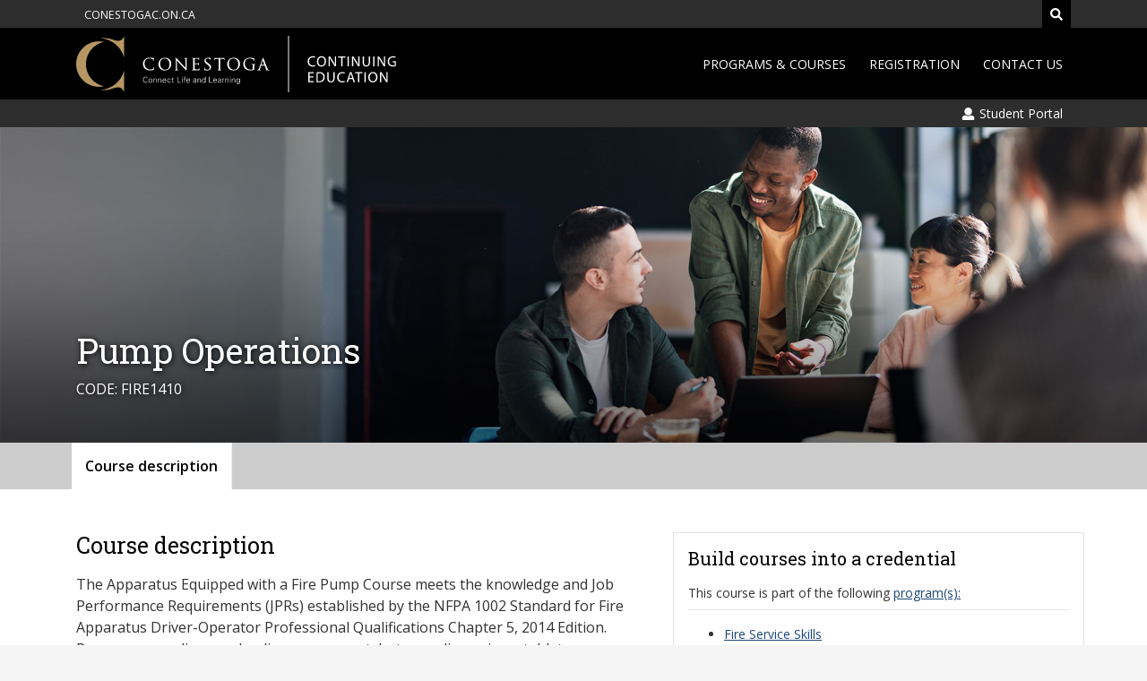

--- FILE ---
content_type: text/html; charset=utf-8
request_url: https://continuing-education.conestogac.on.ca/courses/FIRE1410
body_size: 8069
content:
<!DOCTYPE html>
<html lang="en">
<head>
    <meta charset="utf-8" />
    <meta name="viewport" content="width=device-width, initial-scale=1, shrink-to-fit=no" />

    
    
        <link rel="stylesheet" href="/lib/bootstrap/css/bootstrap.min.css" />
        <link rel="stylesheet" href="/lib/jquery.mmenu/jquery.mmenu.all.css" />
        <link rel="stylesheet" href="/css/site.min.css?v=WkE7lJYRk5o0RR8U_t9RjjHPlpP2qZrURbO5oR7A5Rw" />
    

    <link rel="apple-touch-icon" sizes="180x180" href="/apple-touch-icon.png">
    <link rel="icon" type="image/png" sizes="32x32" href="/favicon-32x32.png">
    <link rel="icon" type="image/png" sizes="16x16" href="/favicon-16x16.png">
    <link rel="manifest" href="/manifest.json">
    <link rel="mask-icon" href="/safari-pinned-tab.svg">
    <meta name="theme-color" content="#ffffff">

    <script defer src="https://use.fontawesome.com/releases/v5.0.6/js/all.js"></script>

    <!-- Begin Google Tag Manager added from Richard H and Nisha J on 3/9/2023 -->
    <script>
        (function (w, d, s, l, i) {
            w[l] = w[l] || []; w[l].push({'gtm.start': new Date().getTime(), event: 'gtm.js'}); 
            var f = d.getElementsByTagName(s)[0],
                j = d.createElement(s), dl = l != 'dataLayer' ? '&l=' + l : ''; j.async = true; j.src = 'https://www.googletagmanager.com/gtm.js?id=' + i + dl; 
                f.parentNode.insertBefore(j, f);

        })(window, document, 'script', 'dataLayer', 'GTM-KKDJLNF');
    </script>
    <!-- End Google Tag Manager -->
    <!--added siteimprove from Andreas 5/21/2019 TF -->
    <script type="text/javascript">
        /*<![CDATA[*/
        (function () {
            var sz = document.createElement('script'); sz.type = 'text/javascript'; sz.async = true;
            sz.src = '//siteimproveanalytics.com/js/siteanalyze_21966.js';
            var s = document.getElementsByTagName('script')[0]; s.parentNode.insertBefore(sz, s);
        })();
        /*]]>*/
    </script>
    
    <!--addition for cludo April 2025 -->
    <link href="https://customer.cludo.com/css/templates/v2.1/essentials/cludo-search.min.css" type="text/css" rel="stylesheet">

    <title>Pump Operations | Continuing Education | Conestoga College</title>

    
    <style>
        .popover {
             width: 480px;
            /*border-color: #1c5b92;*/
        }
        .popover-body {
        }
        .arrow {
            margin-top:0px !important;
            transform:none !important;
        }
    </style>

    <style>
        .search_autocomplete {
            position: absolute;
            z-index: 2;
            width: 96.5%;
        }

            .search_autocomplete > li {
                padding-left: 10px;
            }

        @media (min-width: 640px) {
            .search-collapse.collapse:not(.show) {
                display: none;
            }
        }

        @media only screen and (min-width: 320px) and (max-width: 480px) {
            .search_autocomplete {
                width: 87.5%;
            }
        }

        @media only screen and (min-width: 481px) and (max-width: 639px) {
            .search_autocomplete {
                width: 93%;
            }
        }

        @media only screen and (min-width: 640px) and (max-width: 1020px) {
            .search_autocomplete {
                width: 92%;
            }
        }

        .search-results a {
            text-decoration: none;
        }

        .search-results a:hover {
            text-decoration: underline;
        }
    
    </style>
</head>
<body class="bg-light">
    <!-- Google Tag Manager (noscript) added from Richard H and Nisha J on 3/9/2023 -->
<noscript>
    <iframe src="https://www.googletagmanager.com/ns.html?id=GTM-KKDJLNF" height="0" width="0" style="display:none;visibility:hidden"></iframe>
</noscript>
<!-- End Google Tag Manager (noscript) -->
    <div class="page">
        <div class="bg-dark">
            <div  role="complementary" class="container">
                <div class="row">
                    <div class="col-12">
                        <div class="search-collapse searchcollapse my-1 collapse" id="cludo-search-form">
                            <div class="input-group">
                                <label class="sr-only d-none" for="text-search">Search</label>
                                <input class="form-control border border-left-0 rounded-0 search" id="text-search" type="search" aria-label="search">
                                <div class="full-search-btn">
                                    <span class="input-group-append">
                                        <button class="btn btn-outline-secondary btn-primary border-left-0 border btn-search text-white" type="button" aria-label="search button">
                                            <i class="fa fa-search" aria-label="search icon"></i>
                                            <noscript>
                                                Search Button
                                            </noscript>
                                        </button>
                                    </span>
                                </div>
                            </div>
                        </div>
                    </div>
                </div>

                <div class="row justify-content-start">
                    <div class="d-block col-auto">
                        <a class="btn btn-dark btn-sm text-uppercase small" href="https://www.conestogac.on.ca">
                            <small>conestogac.on.ca</small>
                        </a>
                    </div>
                    <div class="col-auto ml-auto">
                        <a href="#" data-toggle="collapse" data-target="#cludo-search-form" aria-label="Search" class="btn btn-sm btn-black btn-search text-uppercase">
                            <i class="fas fa-search text-white" title="search site"></i>
                            <noscript>
                                <span class="small">Search</span>
                            </noscript>
                        </a>
                    </div>
                </div>
            </div>
        </div>
        <div class="bg-black">
            <div role="navigation" class="container py-2">
                <div class="row align-items-center justify-content-between">
                    <a class="d-block col-auto" href="/">
                        <img class="d-inline-block d-sm-none" src="/images/conestoga-logo.svg" alt="Conestoga College logo" height="64" />
                        <img class="d-none d-sm-inline-block" src="/images/ce-logo.svg" alt="Conestoga College Continuing Education logo" height="64" />
                    </a>
                    <div class="d-none d-lg-block col-auto">
                        <div class="row no-gutters">
                            <div class="col-auto pl-2">
                                <div class="dropdown">
                                    <a class="btn btn-sm btn-black text-uppercase" id="dropdownProgramsAndCoursesButton" href="/program-courses">
                                    Programs &amp; Courses
                                </a>
                                <div class="dropdown-menu dropdown-menu-right" aria-labelledby="dropdownProgramsAndCoursesButton">
                                        <a class="dropdown-item text-uppercase small" href="/programs">
                                            Programs
                                        </a>
                                        <div class="dropdown-divider"></div>
                                        <a class="dropdown-item text-uppercase small" href="/micro-credentials">
                                            Micro-Credentials
                                        </a>
                                        <div class="dropdown-divider"></div>
                                        <a class="dropdown-item text-uppercase small" href="/courses">
                                            Courses
                                        </a>
                                        <div class="dropdown-divider"></div>
                                        <a class="dropdown-item text-uppercase small" href="/professional-designations">
                                            Professional Designations
                                        </a>
                                        <div class="dropdown-divider"></div>
                                    </div>
                                </div>                                
                            </div>
                            <div class="col-auto pl-2">
                                <div class="dropdown">
                                    <a class="btn btn-sm btn-black text-uppercase" id="dropdownRegistrationButton" href="/Registration">
                                        Registration
                                    </a>
                                    <div class="dropdown-menu dropdown-menu-right" aria-labelledby="dropdownRegistrationButton">
                                        <a class="dropdown-item text-uppercase small" href="/apply-program">
                                            Apply to a Program
                                        </a>
                                        <div class="dropdown-divider"></div>
                                        <a class="dropdown-item text-uppercase small" href="/course-registration">
                                            Register for a Course
                                        </a>
                                        <div class="dropdown-divider"></div>
                                        <a class="dropdown-item text-uppercase small" href="/fees-refunds-withdrawals">
                                            Fees, Refunds, Withdrawals
                                        </a>
                                        <div class="dropdown-divider"></div>
                                    </div>
                                </div>
                            </div>
                            <div class="col-auto pl-2">
                                <a class="btn btn-sm btn-black text-uppercase" href="/contact-us">
                                    Contact Us
                                </a>
                            </div>
                        </div>
                    </div>
                    <div class="d-block d-lg-none col-auto">
                        <div class="header">
                            <a class="btn btn-outline-light" href="#offCanvasMenu"><span class="sr-only">Menu</span><i class="fas fa-bars"></i></a>
                            <nav id="offCanvasMenu">
                                <ul>
                                    <li>
                                        <a class="text-uppercase small" href="/program-courses">
                                            Programs &amp; Courses
                                        </a>
                                        <ul>
                                            <li><a class="text-uppercase small" href="/programs">Programs</a></li>
                                            <li><a class="text-uppercase small" href="/micro-credentials">Micro-Credentials</a></li>
                                            <li><a class="text-uppercase small" href="/courses">Courses</a></li>
                                            <li><a class="text-uppercase small" href="/professional-designations">Professional Designations</a></li>
                                        </ul>
                                    </li>
                                    <li><a class="text-uppercase small" href="/Registration">Registration</a>
                                        <ul>
                                            <li>
                                                <a class="text-uppercase small" href="/apply-program">
                                                    Apply to a Program
                                                </a>
                                            </li>
                                            <li>
                                                <a class="text-uppercase small" href="/course-registration">
                                                    Register for a Course
                                                </a>
                                            </li>
                                            <li>
                                                <a class="text-uppercase small" href="/fees-refunds-withdrawals">
                                                   Fees, Refunds, Withdrawals
                                                </a>
                                            </li>
                                        </ul>
                                    </li>
                                    <li>
                                        <a class="text-uppercase small" href="/contact-us">
                                            Contact Us
                                        </a>
                                    </li>
                                </ul>
                            </nav>
                        </div>
                    </div>
                </div>
            </div>
        </div>
        <div class="bg-dark">
            <div role="complementary" class="container">
                <div class="row justify-content-end">
                    <div class="d-block col-auto">
                        <a class="btn btn-dark btn-sm" href="https://studentportal.conestogac.on.ca/StudentPortal/Default.aspx">
                            <span><i class="fas fa-fw fa-user"></i> Student Portal</span>
                        </a>
                    </div>
                </div>
            </div>
        </div>

        

<div class="hero-banner" role="banner">
    <div class="overlay pb-3 pb-lg-5">
        <div class="container">
            <div class="row mb-2">
                <div class="col">
                    <h1 class="text-white text-shadow mb-0">Pump Operations</h1>
                </div>
            </div>
            <div class="row">
                <div class="col">
                    <span class="text-white text-shadow text-uppercase">
                        Code: FIRE1410
                    </span>
                </div>
            </div>
        </div>
    </div>
</div>

<div class="bg-secondary">
    <div class="container">
        <div class="row align-items-center">
            <div class="col-lg">
                <div class="menu-btn">
                    <a href="#"><I class="fas fa-bars"></I> Menu </a>
                </div>
                <div class="custom-navbar" role="navigation" aria-label="Sub navigation">
                    <div id="custom-nav">
                        <ul class="menu">
                            <li class="menu-item active" style="border-right:1px solid #efefef">
                                <a href="/courses/FIRE1410">Course description</a>
                            </li>
                        </ul>
                    </div>
                </div>
            </div>
        </div>
    </div>
</div>

<div class="bg-white py-4 py-md-5">
    <div class="container">
        <div class="row mb-lg-3">
            <div class="col-md-7">
                <div class="mr-xl-3">
                    <h2 class="h3 mb-3">Course description</h2>
                    <p>The Apparatus Equipped with a Fire Pump Course meets the knowledge and Job Performance Requirements (JPRs) established by the NFPA 1002 Standard for Fire Apparatus Driver-Operator Professional Qualifications Chapter 5, 2014 Edition. Pre-course readings and online assessment, lectures, discussions, tabletop simulations, case studies and skills practice to achieve learning objectives are all utilized throughout course delivery. Registrants in this course must complete pre-course work online through self-directed studies using the eConestoga platform ahead of the in-person delivery portion of the course. In-person training will be delivered at the Waterloo Region Emergency Services Training and Research Centre (WRESTRC).  Note: Students must be present for all in-person training in order to complete the required skills sign offs.  Upon successful completion of this course, each student will understand and be able to demonstrate the operation of a fire department pumper from both a static and pressurized source of water. To be eligible to write the provincial examinations of the Office of the Fire Marshal (OFM), the student must successfully complete all skills in the OFM's Fire Service Instructor 1 Skill Sheet Booklet.  Provincial testing through the AS&E Unit with the Office of the Fire Marshal and Emergency Management will be conducted at the conclusion of the course. Students who successfully complete the testing will receive certification.  Note: students are only eligible to write the provincial exam and complete the practical testing for the OFM if they are actively employed with a fire department. All students will complete the Conestoga final exam and practical testing. Those who are all not eligible to complete the OFM testing at the time they take the course will still have their signed skill-sheets on record to allow them to write/test at a later date if/when they become eligible.  Prerequisite: Valid DZ Licence Proof of a valid DZ Licence must be presented to the instructor at the start of class. Students who fail to provide the proper documentation will not be eligible to attend the course.</p>
                    <h2 class="h3 my-3">Course details</h2>
                    <div class="row mb-3">
                        <div class="col-md-6">
                            <div class="row">
                                <div class="col">
                                    <strong>Hours:</strong>
                                    40
                                </div>
                            </div>
                            <div class="row">
                                <div class="col">
                                    <strong>Credits:</strong>
                                    3
                                </div>
                            </div>
                        </div>
                        <div class="col-md-6">
                            <div class="row">
                                <div class="col">
                                    <strong>Prerequisites:</strong>
                                        <span>None</span>
                                </div>
                            </div>
                            <div class="row">
                                <div class="col">
                                    <strong>Corequisites:</strong>
                                        <span>None</span>
                                </div>
                            </div>
                        </div>
                    </div>
                </div>
            </div>
            <div class="col-md-5">
                <div class="ml-xl-3">
                    <div class="row">
                            <div class="col-12 p-3 mb-2 border">
                                
<h3 class="h4">Build courses into a credential</h3>

<p class="mt-3 mb-2 small"> This course is part of the following 
   <a href="https://continuing-education.conestogac.on.ca/programs">program(s)&#58;</a><br></p>                                    <hr class="mt-2 mb-3">
                                    <ul class="mb-0 small">
                                            <li>
                                                <a href="/programs/fire-service-skills">Fire Service Skills</a>
                                            </li>
                                    </ul>
                            </div>
                            <div class="col-12 p-3 mb-2 border">
                                <!--credit transfer information-->
                                
<h2 class="h4">Credit transfer</h2>
<p class="small">Have you taken this course or an equivalent course? Contact the 
   <a href="https&#58;//www.conestogac.on.ca/credit-transfer/">Credit Transfer Office</a>.</p>
                            </div>
                    </div>
                </div>
            </div>
        </div>
    </div>
</div>

<div class="bg-white pb-5">
    <div class="container">
        <div class="row mb-lg-3">
            <div class="col-12">

<div class="alert alert-secondary p-3" role="alert">
This course is not currently open for registration. There may be an equivalent course listed above.
</div>            </div>
        </div>
    </div>
</div>
<div class="bg-white pb-5">
    <div class="container">
        <div class="row">
            <div class="col-5">
                <!--reg dates-->
                

<h3 class="h4">Registration dates</h3><p class="d-block pb-2 small font-italic">Not all courses are offered each term.</p>
<span class="d-block">Spring 2026 registration opens March 2, 2026.</span>


            </div>
            <div class="col-7">
                <!--delivery options-->
                
<h3>Delivery options</h3><p> 
   <strong>In person&#58;</strong> classes held in person on a campus/site in a classroom/lab/shop/studio for the course duration</p><p> 
   <strong>Online - Asynchronous&#58;</strong> ​100% online delivery, no scheduled day or time course&#160;requirements with the instructor, assigned due dates</p><p> 
   <strong>Online - Synchronous&#58;</strong> 100% online delivery,&#160;scheduled day and time course requirements with the instructor, assigned due dates<br></p><p> 
   <strong>Hybrid&#58;</strong> any combination of in person, timetabled, on campus, online, and hyflex delivery<br></p>
            </div>
        </div>
    </div>
</div>



        <footer class="bg-dark pt-3 pt-lg-5">
            <div class="container">
                <div class="row mb-3 mb-lg-5">
                    <div class="col-md my-3">
                        
<p class="h4 text-light pb-2">Conestoga administration</p><p class="text-light small"> Kitchener - Doon<br> 299 Doon Valley Drive<br> Kitchener, Ontario N2G 4M4, Canada<br><br> Phone&#58; 519-748-5220 </p><p>
   <a class="text-light" href="https&#58;//www.facebook.com/ConestogaStudyPartTime" target="_blank"> 
      <span class="sr-only">Conestoga Study Part-time on Facebook</span><i class="fab fa-facebook-f fa-2x" data-fa-mask="fas fa-circle" data-fa-transform="shrink-4 down-1.6 right-1.25"></i></a>  
    </p><br>

                    </div>
                    <div class="col-auto border-left d-none d-lg-block"></div>
                    <div class="col-md my-3 pl-lg-4">
                        
<p class="h4 text-light pb-2">Explore Conestoga</p><ul class="text-light list-unstyled"><li> 
      <a class="text-light small" href="https&#58;//www.conestogac.on.ca/fulltime">Full-time programs</a></li><li> 
      <a class="text-light small" href="https&#58;//www.conestogac.on.ca/about/campuses-and-locations">Campus maps</a></li><li> 
      <a class="text-light small" href="https&#58;//www.connectwithconestoga.ca/events/campusVisitRequest.do">Book a tour</a></li><li> 
      <a class="text-light small" href="https&#58;//www.conestogac.on.ca/student-financial-services">Student Financial Services</a></li><li> 
      <a class="text-light small" href="https&#58;//www.conestogac.on.ca/about/corporate-information/policies">Policies and procedures</a></li><li> 
      <a class="text-light small" href="https&#58;//www.conestogac.on.ca/employment/">Careers at Conestoga</a></li></ul>

                    </div>
                    <div class="col-md my-3">
                        
<p class="h4 text-light pb-2">Conestoga services</p><ul class="text-light list-unstyled"><li>
      <a class="text-light small" href="https&#58;//library.conestogac.on.ca/">Library</a></li><li>
      <a class="text-light small" href="https&#58;//conestogacampusstore.ca/">Campus Store</a></li><li>
      <a class="text-light small" href="https&#58;//www.conestogac.on.ca/parking-and-transportation">Parking &amp; transportation</a></li><li>
      <a class="text-light small" href="https&#58;//studentsuccess.conestogac.on.ca/accessible-learning">Accessible Learning</a></li><li>
      <a class="text-light small" href="https&#58;//www.conestogac.on.ca/career-centre">Conestoga Career Centre</a></li><li>
      <a class="text-light small" href="https&#58;//www.conestogac.on.ca/college-service-notices">College service notices</a></li></ul>

                    </div>
                </div>
            </div>
            <div class="bg-secondary p-1">
                <div class="container">
                    <div class="row mt-3 mb-3">
                        <div class="col-lg-12 text-center small">
                            
© Conestoga College. All rights reserved | 
<a href="https&#58;//www.conestogac.on.ca/privacy-and-freedom-of-information">Privacy</a> | 
<a href="https&#58;//www.conestogac.on.ca/website-terms-of-use">Website terms of use</a>

                        </div>
                    </div>
                </div>
            </div>
        </footer>
    </div>

    
    
        <script src="/lib/jquery/jquery.min.js"></script>
        <script src="/lib/popper.js/umd/popper.min.js"></script>
        <script src="/lib/bootstrap/js/bootstrap.min.js"></script>
        <script src="/lib/jquery.mmenu/jquery.mmenu.all.js"></script>
    

    <script>
        $(document).ready(function( $ ) {
            $("#offCanvasMenu").mmenu({
                "extensions": [
                    "pagedim-black",
                    "position-right",
                    "theme-dark"
                ],
                "scrollBugFix": false,
                "counters": true
            });
        
            $('.searchcollapse').on('shown.bs.collapse', function () {
                $("#text-search").focus();
            });
            var xy = document.getElementsByClassName(".full-search-btn");
            $(xy).click(function (event) {
                event.stopPropagation();
                $('.searchcollapse').collapse('toggle');
                $("#text-search").focus();
            });

            $(document).click(function (e) {
                var searchbar = $(".searchcollapse");
                var txtboxsearch = $("#text-search");
                var btnsearch = $(".full-search-btn");
                if (!searchbar.is(e.target) && !txtboxsearch.is(e.target) && !btnsearch.is(e.target)) {
                    $('.searchcollapse').collapse('hide')
                }

            });

        });

    </script>
    <script src="https://customer.cludo.com/scripts/bundles/search-script.min.js"></script>
    <script>
        var CludoSearch;
        (function () {
            var cludoSettings = {
                customerId: 488,
                engineId: 10729,
                searchUrl: '/search',
                language: 'en',
                searchInputs: ['cludo-search-form', 'cludo-search-content-form'],
                template: 'InlineBasicImages',
                focusOnResultsAfterSearch: true,
                type: 'inline'
            };
            CludoSearch = new Cludo(cludoSettings);
            CludoSearch.init();
        })();
    </script>

    
    <script src="/js/site.js"></script>
    <script src="/js/jquery.accordion.js"></script>
    <script src="/js/van11y.carousel.js"></script>
    <script>
        $(document).ready(function () {
            $('[data-accordion]').accordion({
                controlElement: '[data-control]',
                contentElement: '[data-content]'
            });
            $('a[data-control]').on('click', function (event) {
                event.preventDefault();
            });
            $('[data-accordion]').on('accordion.open', function (event) {
                $(event.target)
                    .find('.fa-plus')
                    .removeClass('.fa-plus')
                    .addClass('fa-minus');
            });
            $('[data-accordion]').on('accordion.close', function (event) {
                $(event.target)
                    .find('.fa-minus')
                    .removeClass('.fa-minus')
                    .addClass('fa-plus');
            });
            $('[data-accordion]').on('accordion.open', function (event) {
                $(event.target)
                    .find('.fa-chevron-down')
                    .removeClass('.fa-chevron-down')
                    .addClass('fa-chevron-up');
            });
            $('[data-accordion]').on('accordion.close', function (event) {
                $(event.target)
                    .find('.fa-chevron-up')
                    .removeClass('.fa-chevron-up')
                    .addClass('fa-chevron-down');
            });
            $('[data-toggle="popover"]').popover({
                container: 'body'
            });
            $('.popover-dismiss').popover({
                trigger: 'click hover focus'
            });
        });
    </script>

</body>
</html>

--- FILE ---
content_type: image/svg+xml
request_url: https://continuing-education.conestogac.on.ca/images/ce-logo.svg
body_size: 26039
content:
<?xml version="1.0" encoding="UTF-8"?>
<!DOCTYPE svg PUBLIC "-//W3C//DTD SVG 1.1//EN" "http://www.w3.org/Graphics/SVG/1.1/DTD/svg11.dtd">
<svg version="1.1" xmlns="http://www.w3.org/2000/svg" xmlns:xlink="http://www.w3.org/1999/xlink" x="0" y="0" width="325" height="58" viewBox="0, 0, 325, 58">
  <g id="Layer_1">
    <path d="M24.813,55.562 L24.813,55.565 C32.103,56.328 35.404,54.43 39.771,53.285 C46.789,51.443 48.395,58 48.395,58 L48.395,35.828 C45.691,46.639 36.267,54.783 24.813,55.562" fill="#B69763"/>
    <path d="M48.395,23.098 L48.395,0.924 C48.395,0.924 46.789,7.486 39.771,5.643 C35.404,4.494 32.103,2.598 24.813,3.361 L24.811,3.363 C36.267,4.143 45.691,12.289 48.395,23.098" fill="#B69763"/>
    <path d="M9.852,29.465 C9.852,18.447 17.594,9.242 27.933,6.986 C26.349,6.641 24.698,6.455 23.007,6.455 C10.3,6.455 -0,16.758 -0,29.465 C-0,42.17 10.3,52.471 23.007,52.471 C24.698,52.471 26.349,52.287 27.933,51.94 C17.594,49.686 9.852,40.478 9.852,29.465" fill="#B69763"/>
    <path d="M69.097,24.951 C67.788,26.354 67.37,28.219 67.416,29.498 C67.486,31.539 68.213,33.15 69.574,34.287 C70.962,35.449 72.699,35.953 75.04,35.871 C76.006,35.838 77.286,35.695 77.974,35.389 C78.291,35.236 78.332,35.186 78.422,34.852 C78.568,34.289 78.715,32.867 78.711,32.744 C78.699,32.453 78.565,32.426 78.509,32.428 C78.325,32.434 78.301,32.606 78.279,32.744 C78.243,33.029 78.063,33.731 77.746,34.086 C77.095,34.801 76.045,34.932 75.009,34.969 C71.393,35.096 69.126,32.191 69.024,29.313 C68.978,27.928 69.093,26.342 70.315,25.086 C71.094,24.274 72.283,23.85 73.952,23.793 C75.419,23.74 76.652,24.17 77.177,24.592 C77.58,24.908 77.863,25.537 77.886,26.16 C77.892,26.348 77.9,26.58 78.11,26.574 C78.307,26.566 78.313,26.316 78.318,26.15 C78.318,26.149 78.358,23.564 78.358,23.564 C78.352,23.393 78.24,23.342 78.075,23.318 C77.391,23.219 75.83,22.99 74.04,23.02 C71.897,23.051 70.281,23.68 69.097,24.951" fill="#FFFFFF"/>
    <path d="M89.833,35.166 C86.822,35.166 84.719,32.643 84.719,29.029 C84.719,25.783 86.504,23.766 89.38,23.766 C91.719,23.766 94.234,25.617 94.234,29.68 C94.234,34.902 90.568,35.166 89.833,35.166 z M89.495,23.059 C84.777,23.059 83.021,27 83.021,29.486 C83.021,32.594 85.013,35.94 89.397,35.94 C93.194,35.94 95.95,33.115 95.95,29.223 C95.95,25.537 93.356,23.059 89.495,23.059" fill="#FFFFFF"/>
    <path d="M122.458,24.088 C123.315,24.117 123.443,24.414 123.542,24.631 C123.611,24.803 123.63,25.057 123.63,25.18 C123.63,25.422 123.744,25.475 123.84,25.475 C123.977,25.475 124.015,25.299 124.03,25.23 C124.03,25.223 124.239,23.389 124.239,23.389 C124.239,23.313 124.21,23.246 124.157,23.205 C124.115,23.172 124.07,23.158 124.028,23.168 C123.554,23.291 123.178,23.283 123.174,23.283 L116.966,23.283 C116.874,23.283 116.63,23.285 116.63,23.492 C116.63,23.596 116.716,23.67 116.835,23.67 C116.976,23.67 117.245,23.686 117.371,23.717 C117.842,23.814 117.928,24.008 117.964,24.57 C117.964,24.576 117.964,34.514 117.964,34.543 C117.964,35.002 117.825,35.262 117.552,35.313 C117.373,35.354 117.198,35.377 117.081,35.377 C116.938,35.377 116.871,35.467 116.871,35.555 C116.871,35.764 117.118,35.764 117.21,35.764 L123.465,35.764 C124.099,35.764 124.288,35.764 124.416,35.281 C124.502,34.93 124.631,33.816 124.631,33.686 C124.631,33.566 124.631,33.363 124.454,33.363 C124.288,33.363 124.257,33.543 124.231,33.672 C124.122,34.318 123.935,34.619 123.548,34.781 C123.141,34.957 122.439,34.957 122.021,34.957 C120.422,34.957 119.607,34.734 119.562,33.699 L119.562,29.545 L122.572,29.547 C123.192,29.547 123.278,29.842 123.342,30.057 C123.403,30.256 123.403,30.408 123.403,30.572 C123.403,30.707 123.477,30.795 123.593,30.795 C123.771,30.795 123.776,30.662 123.783,30.492 L123.981,28.469 C123.981,28.266 123.86,28.25 123.823,28.25 C123.729,28.25 123.661,28.326 123.56,28.441 L123.519,28.488 C123.398,28.625 123.261,28.691 122.815,28.691 L119.562,28.691 L119.562,24.088 L122.458,24.088" fill="#FFFFFF"/>
    <path d="M129.426,26.232 C129.467,27.328 130.106,28.268 131.93,29.664 L132.68,30.236 C134.164,31.377 134.635,32.025 134.672,33.082 C134.709,34.115 133.92,35.139 132.45,35.189 C131.846,35.211 130.086,35.117 129.743,33.689 C129.688,33.473 129.682,33.252 129.676,33.107 C129.672,33.018 129.67,32.852 129.475,32.859 C129.297,32.865 129.286,33.08 129.28,33.193 C129.278,33.199 129.26,34.92 129.26,34.92 C129.274,35.356 129.289,35.475 129.571,35.6 C130.194,35.881 131.248,35.99 132.118,35.959 C133.1,35.924 134.077,35.606 134.737,35.162 C135.922,34.361 136.155,33.209 136.123,32.363 C136.08,31.107 135.434,30.092 133.372,28.582 L132.903,28.242 C131.295,27.012 130.76,26.574 130.729,25.717 C130.69,24.639 131.573,23.812 132.717,23.774 C134.08,23.725 134.95,24.27 135.094,24.512 C135.188,24.668 135.297,25.092 135.325,25.285 C135.346,25.41 135.37,25.564 135.542,25.559 C135.733,25.553 135.725,25.258 135.719,25.102 C135.719,25.104 135.721,23.383 135.721,23.383 C135.713,23.187 135.545,23.193 135.473,23.195 C135.348,23.201 135.221,23.166 134.922,23.135 C134.329,23.063 133.569,23.02 132.998,23.039 C130.913,23.111 129.362,24.412 129.426,26.232" fill="#FFFFFF"/>
    <path d="M159.199,35.166 C156.189,35.166 154.086,32.643 154.086,29.029 C154.086,25.783 155.873,23.766 158.748,23.766 C161.082,23.766 163.6,25.617 163.6,29.68 C163.6,34.902 159.934,35.166 159.199,35.166 z M158.859,23.059 C154.145,23.059 152.391,27 152.391,29.486 C152.391,32.594 154.381,35.94 158.764,35.94 C162.557,35.94 165.311,33.115 165.311,29.223 C165.311,25.537 162.717,23.059 158.859,23.059" fill="#FFFFFF"/>
    <path d="M171.404,24.096 C169.682,25.176 168.656,27.195 168.656,29.498 C168.656,31.705 169.713,33.402 170.615,34.184 C171.945,35.348 173.76,35.94 176.006,35.94 C177.016,35.94 178.459,35.744 179.487,35.201 C179.729,35.055 179.735,34.971 179.735,34.254 L179.735,30.75 C179.766,30.203 179.92,29.971 180.303,29.9 C180.301,29.9 180.696,29.855 180.696,29.855 C180.817,29.855 180.905,29.779 180.905,29.68 C180.905,29.471 180.664,29.471 180.567,29.471 L177.141,29.471 C177.038,29.471 176.803,29.471 176.803,29.68 C176.803,29.779 176.893,29.855 177.014,29.855 C177.161,29.855 177.43,29.871 177.545,29.9 C178.131,30.061 178.215,30.17 178.215,31.496 L178.215,34.254 C178.215,34.492 178.125,34.65 177.93,34.754 C177.538,34.982 176.741,35.086 176.12,35.086 C174.498,35.086 173.088,34.51 171.922,33.371 C171.334,32.801 170.223,31.141 170.223,28.932 C170.223,27.172 170.813,25.654 171.801,24.869 C172.977,23.943 174.141,23.816 175.225,23.816 C177.235,23.816 178.557,24.459 178.977,25.096 C179.248,25.529 179.295,26.031 179.303,26.129 C179.321,26.271 179.338,26.445 179.495,26.445 C179.721,26.445 179.721,26.201 179.721,26.027 C179.721,26.029 179.832,23.723 179.832,23.723 C179.832,23.631 179.786,23.518 179.569,23.498 C179.133,23.479 178.573,23.41 178.266,23.338 C178.123,23.307 176.875,23.059 175.762,23.059 C174.506,23.059 172.873,23.178 171.404,24.096" fill="#FFFFFF"/>
    <path d="M186.772,30.186 L188.252,25.68 L189.842,30.186 L186.772,30.186 z M190.229,30.926 C190.229,30.928 191.793,35.029 191.793,35.029 C191.821,35.1 191.842,35.176 191.842,35.221 C191.842,35.371 191.76,35.381 191.743,35.387 C191.641,35.41 191.579,35.481 191.579,35.576 C191.579,35.738 191.76,35.746 192.063,35.762 L194.69,35.76 C195.022,35.76 195.092,35.664 195.092,35.566 C195.092,35.391 194.911,35.391 194.854,35.391 C194.616,35.391 194.413,35.361 194.229,35.299 C193.914,35.209 193.436,34.926 192.856,33.492 C192.135,31.693 189.059,23.691 189.059,23.691 C188.862,23.17 188.786,23.059 188.633,23.059 C188.475,23.059 188.395,23.205 188.202,23.744 L184.51,33.873 C184.198,34.738 183.889,35.258 183.213,35.346 C183.209,35.346 182.752,35.377 182.752,35.377 C182.62,35.377 182.526,35.449 182.526,35.555 C182.526,35.764 182.797,35.764 182.913,35.764 L186.016,35.764 C186.293,35.764 186.334,35.631 186.334,35.555 C186.334,35.488 186.303,35.377 186.096,35.377 L185.93,35.377 C185.725,35.377 185.395,35.271 185.395,34.986 C185.395,34.779 186.622,30.926 186.622,30.926 L190.229,30.926" fill="#FFFFFF"/>
    <path d="M147.626,24.174 C148.588,24.193 149.001,24.322 149.245,24.693 C149.413,24.949 149.459,25.061 149.512,25.178 C149.551,25.283 149.612,25.393 149.748,25.393 C149.825,25.393 149.909,25.332 149.909,25.168 C149.909,24.982 149.536,23.42 149.536,23.42 C149.477,23.193 149.436,23.045 149.311,23.094 L149.104,23.174 C148.961,23.225 148.858,23.264 148.596,23.285 L140.567,23.285 C140.303,23.264 140.198,23.225 140.057,23.172 L139.85,23.094 C139.723,23.045 139.682,23.193 139.626,23.42 C139.626,23.42 139.251,24.982 139.251,25.168 C139.251,25.332 139.334,25.393 139.413,25.393 C139.549,25.393 139.608,25.283 139.647,25.176 C139.698,25.061 139.747,24.949 139.917,24.693 C140.163,24.322 140.571,24.191 141.538,24.174 L143.829,24.172 L143.829,30.934 C143.829,32.477 143.829,33.809 143.748,34.488 C143.68,34.984 143.596,35.264 143.342,35.313 C143.163,35.354 142.989,35.375 142.87,35.375 C142.715,35.375 142.661,35.471 142.661,35.553 C142.661,35.76 142.899,35.76 142.998,35.76 L146.167,35.76 C146.268,35.76 146.506,35.76 146.506,35.553 C146.506,35.471 146.45,35.375 146.297,35.375 C146.18,35.375 146.002,35.354 145.827,35.313 C145.573,35.264 145.491,34.994 145.417,34.488 C145.336,33.809 145.336,32.477 145.336,30.934 L145.336,24.172 L147.626,24.174" fill="#FFFFFF"/>
    <path d="M99.77,23.283 C99.548,23.283 99.364,23.283 99.364,23.475 C99.364,23.602 99.437,23.645 99.573,23.666 C99.665,23.68 99.749,23.699 100.062,23.746 C100.497,23.822 100.617,23.939 100.635,24.988 L100.642,33.301 C100.642,34.779 100.556,35.189 100.212,35.285 C100.001,35.357 99.734,35.381 99.569,35.381 C99.416,35.381 99.358,35.475 99.358,35.555 C99.358,35.766 99.58,35.766 99.699,35.766 L102.976,35.766 C103.087,35.766 103.35,35.766 103.35,35.555 C103.35,35.469 103.293,35.381 103.141,35.381 C103.095,35.381 102.698,35.377 102.347,35.285 C101.993,35.182 101.807,34.871 101.773,33.475 C101.773,33.475 101.578,26.26 101.567,25.859 C102.741,27.143 109.729,34.609 109.904,34.77 C110.832,35.697 110.982,35.826 111.141,35.826 C111.346,35.826 111.415,35.649 111.415,34.596 L111.396,25.084 C111.396,24.111 111.468,23.814 111.937,23.717 C112.124,23.67 112.231,23.67 112.309,23.67 C112.497,23.67 112.566,23.564 112.566,23.479 C112.566,23.285 112.325,23.285 112.196,23.285 L109.128,23.285 C108.978,23.285 108.726,23.285 108.726,23.479 C108.726,23.604 108.796,23.67 108.934,23.67 C109.042,23.67 109.412,23.684 109.713,23.75 C110.15,23.861 110.27,24.166 110.286,25.215 L110.277,33.256 C110.013,32.963 101.65,23.822 101.65,23.822 C101.421,23.578 101.21,23.283 100.985,23.283 L99.77,23.283" fill="#FFFFFF"/>
    <path d="M71.457,43.74 C71.358,43.024 70.739,42.731 70.072,42.731 C68.564,42.731 68.106,44.098 68.106,45.303 C68.106,46.51 68.564,47.879 70.072,47.879 C70.722,47.879 71.375,47.551 71.521,46.82 L72.091,46.82 C71.922,47.805 71.016,48.367 70.072,48.367 C68.286,48.367 67.536,46.932 67.536,45.303 C67.536,43.691 68.294,42.242 70.072,42.242 C71.031,42.242 71.944,42.68 72.025,43.74 L71.457,43.74" fill="#FFFFFF"/>
    <path d="M75.008,44.033 C73.701,44.033 73.102,45.125 73.102,46.201 C73.102,47.275 73.701,48.367 75.008,48.367 C76.309,48.367 76.912,47.275 76.912,46.201 C76.912,45.125 76.309,44.033 75.008,44.033 z M76.383,46.201 C76.383,46.957 75.992,47.92 75.008,47.92 C74.022,47.92 73.63,46.957 73.63,46.201 C73.63,45.441 74.022,44.482 75.008,44.482 C75.992,44.482 76.383,45.441 76.383,46.201" fill="#FFFFFF"/>
    <path d="M78.64,48.244 L78.151,48.244 L78.151,45.074 C78.151,44.758 78.126,44.432 78.11,44.154 L78.614,44.154 L78.64,44.758 L78.655,44.774 C78.942,44.269 79.404,44.033 79.936,44.033 C81.271,44.033 81.376,45.215 81.376,45.686 L81.376,48.244 L80.888,48.244 L80.888,45.604 C80.888,44.896 80.48,44.482 79.813,44.482 C79.006,44.482 78.64,45.158 78.64,45.891 L78.64,48.244" fill="#FFFFFF"/>
    <path d="M83.299,48.244 L82.81,48.244 L82.81,45.074 C82.81,44.758 82.785,44.432 82.77,44.154 L83.274,44.154 L83.299,44.758 L83.314,44.774 C83.601,44.269 84.064,44.033 84.593,44.033 C85.929,44.033 86.036,45.215 86.036,45.686 L86.036,48.244 L85.546,48.244 L85.546,45.604 C85.546,44.896 85.142,44.482 84.473,44.482 C83.665,44.482 83.299,45.158 83.299,45.891 L83.299,48.244" fill="#FFFFFF"/>
    <path d="M90.866,46.315 C90.866,45.035 90.368,44.033 89.002,44.033 C87.787,44.033 87.175,45.092 87.175,46.201 C87.175,47.316 87.746,48.367 88.968,48.367 C89.954,48.367 90.563,47.92 90.817,46.941 L90.304,46.941 C90.182,47.504 89.7,47.92 89.121,47.92 C88.122,47.92 87.722,47.186 87.705,46.315 L90.866,46.315 z M87.722,45.865 C87.787,45.15 88.211,44.482 89.01,44.482 C89.856,44.482 90.279,45.074 90.337,45.865 L87.722,45.865" fill="#FFFFFF"/>
    <path d="M94.787,45.408 C94.744,44.783 94.343,44.482 93.667,44.482 C92.918,44.482 92.454,45.264 92.454,46.191 C92.454,47.129 92.918,47.92 93.667,47.92 C94.303,47.92 94.744,47.527 94.787,46.965 L95.314,46.965 C95.182,47.902 94.645,48.367 93.717,48.367 C92.492,48.367 91.925,47.316 91.925,46.201 C91.925,45.092 92.533,44.033 93.747,44.033 C94.589,44.033 95.273,44.537 95.314,45.408 L94.787,45.408" fill="#FFFFFF"/>
    <path d="M96.903,44.603 L96.086,44.603 L96.086,44.154 L96.903,44.154 L96.903,43.283 L97.391,43.072 L97.391,44.154 L98.317,44.154 L98.317,44.603 L97.391,44.603 L97.391,47.338 C97.381,47.715 97.578,47.92 97.95,47.92 C98.099,47.92 98.246,47.91 98.375,47.869 L98.375,48.293 C98.222,48.336 98.041,48.367 97.879,48.367 C96.845,48.367 96.903,47.707 96.903,47.152 L96.903,44.603" fill="#FFFFFF"/>
    <path d="M102.107,48.244 L102.107,42.363 L102.636,42.363 L102.636,47.756 L105.595,47.756 L105.595,48.244 L102.107,48.244" fill="#FFFFFF"/>
    <path d="M106.726,42.363 L107.298,42.363 L107.298,42.974 L106.726,42.974 z M106.767,44.154 L107.255,44.154 L107.255,48.244 L106.767,48.244 z" fill="#FFFFFF"/>
    <path d="M109.202,48.244 L109.202,44.603 L108.379,44.603 L108.379,44.154 L109.202,44.154 L109.202,43.283 C109.202,42.584 109.488,42.266 110.188,42.266 C110.343,42.266 110.505,42.322 110.651,42.356 L110.651,42.746 C110.554,42.731 110.449,42.713 110.353,42.713 C109.684,42.713 109.666,43.047 109.69,43.635 L109.69,44.154 L110.619,44.154 L110.619,44.603 L109.69,44.603 L109.69,48.244 L109.202,48.244" fill="#FFFFFF"/>
    <path d="M114.954,46.315 C114.954,45.035 114.455,44.033 113.087,44.033 C111.874,44.033 111.262,45.092 111.262,46.201 C111.262,47.316 111.832,48.367 113.056,48.367 C114.041,48.367 114.65,47.92 114.905,46.941 L114.392,46.941 C114.27,47.504 113.787,47.92 113.21,47.92 C112.209,47.92 111.809,47.186 111.793,46.315 L114.954,46.315 z M111.809,45.865 C111.874,45.15 112.297,44.482 113.096,44.482 C113.942,44.482 114.367,45.074 114.424,45.865 L111.809,45.865" fill="#FFFFFF"/>
    <path d="M120.693,45.736 C120.101,45.768 119.391,45.686 118.846,45.922 C118.356,46.127 118.022,46.551 118.022,47.106 C118.022,47.902 118.626,48.367 119.381,48.367 C119.938,48.367 120.482,48.043 120.662,47.699 L120.688,47.641 L120.703,47.641 L120.719,48.244 L121.224,48.244 C121.209,47.967 121.175,47.641 121.184,47.324 L121.184,45.385 C121.201,44.449 120.637,44.033 119.733,44.033 C118.95,44.033 118.324,44.35 118.202,45.19 L118.723,45.19 C118.788,44.635 119.212,44.482 119.725,44.482 C120.305,44.482 120.645,44.693 120.693,45.359 L120.693,45.736 z M118.551,47.106 C118.551,46.076 120.001,46.207 120.693,46.186 C120.745,47.039 120.541,47.92 119.474,47.92 C118.974,47.92 118.551,47.658 118.551,47.106" fill="#FFFFFF"/>
    <path d="M123.104,48.244 L122.615,48.244 L122.615,45.074 C122.615,44.758 122.592,44.432 122.574,44.154 L123.081,44.154 L123.104,44.758 L123.121,44.774 C123.407,44.269 123.87,44.033 124.401,44.033 C125.739,44.033 125.842,45.215 125.842,45.686 L125.842,48.244 L125.354,48.244 L125.354,45.604 C125.354,44.896 124.946,44.482 124.278,44.482 C123.473,44.482 123.104,45.158 123.104,45.891 L123.104,48.244" fill="#FFFFFF"/>
    <path d="M130.112,48.244 L130.616,48.244 C130.6,47.967 130.573,47.641 130.573,47.324 L130.573,42.363 L130.086,42.363 L130.086,44.758 L130.071,44.774 C129.786,44.293 129.215,44.033 128.67,44.033 C127.454,44.033 126.991,45.125 126.991,46.186 C126.991,47.211 127.454,48.367 128.67,48.367 C129.239,48.367 129.737,48.098 130.071,47.609 L130.086,47.641 L130.112,48.244 z M130.071,46.102 C130.071,47.031 129.747,47.92 128.678,47.92 C127.739,47.92 127.522,46.885 127.522,46.127 C127.522,45.346 127.823,44.482 128.751,44.482 C129.704,44.482 130.071,45.271 130.071,46.102" fill="#FFFFFF"/>
    <path d="M134.172,48.244 L134.172,42.363 L134.702,42.363 L134.702,47.756 L137.657,47.756 L137.657,48.244 L134.172,48.244" fill="#FFFFFF"/>
    <path d="M142.034,46.315 C142.034,45.035 141.536,44.033 140.168,44.033 C138.954,44.033 138.342,45.092 138.342,46.201 C138.342,47.316 138.911,48.367 140.133,48.367 C141.122,48.367 141.731,47.92 141.985,46.941 L141.471,46.941 C141.35,47.504 140.868,47.92 140.289,47.92 C139.288,47.92 138.889,47.186 138.872,46.315 L142.034,46.315 z M138.889,45.865 C138.954,45.15 139.376,44.482 140.174,44.482 C141.02,44.482 141.446,45.074 141.504,45.865 L138.889,45.865" fill="#FFFFFF"/>
    <path d="M145.641,45.736 C145.049,45.768 144.338,45.686 143.792,45.922 C143.303,46.127 142.971,46.551 142.971,47.106 C142.971,47.902 143.573,48.367 144.33,48.367 C144.885,48.367 145.432,48.043 145.61,47.699 L145.633,47.641 L145.649,47.641 L145.667,48.244 L146.17,48.244 C146.155,47.967 146.123,47.641 146.131,47.324 L146.131,45.385 C146.147,44.449 145.584,44.033 144.68,44.033 C143.897,44.033 143.272,44.35 143.149,45.19 L143.668,45.19 C143.737,44.635 144.159,44.482 144.672,44.482 C145.251,44.482 145.59,44.693 145.641,45.359 L145.641,45.736 z M143.501,47.106 C143.501,46.076 144.948,46.207 145.641,46.186 C145.69,47.039 145.489,47.92 144.418,47.92 C143.924,47.92 143.501,47.658 143.501,47.106" fill="#FFFFFF"/>
    <path d="M148.1,48.244 L147.614,48.244 L147.614,45.074 C147.622,44.758 147.588,44.432 147.575,44.154 L148.077,44.154 L148.1,44.758 L148.118,44.758 C148.264,44.344 148.631,44.051 149.038,44.033 C149.204,44.025 149.364,44.033 149.528,44.041 L149.528,44.514 C149.428,44.506 149.323,44.482 149.225,44.482 C148.501,44.482 148.118,45.002 148.1,45.785 L148.1,48.244" fill="#FFFFFF"/>
    <path d="M151.075,48.244 L150.586,48.244 L150.586,45.074 C150.586,44.758 150.561,44.432 150.545,44.154 L151.049,44.154 L151.075,44.758 L151.09,44.774 C151.373,44.269 151.838,44.033 152.37,44.033 C153.701,44.033 153.811,45.215 153.811,45.686 L153.811,48.244 L153.322,48.244 L153.322,45.604 C153.322,44.896 152.914,44.482 152.247,44.482 C151.44,44.482 151.075,45.158 151.075,45.891 L151.075,48.244" fill="#FFFFFF"/>
    <path d="M155.201,42.363 L155.771,42.363 L155.771,42.974 L155.201,42.974 z M155.24,44.154 L155.732,44.154 L155.732,48.244 L155.24,48.244 z" fill="#FFFFFF"/>
    <path d="M157.666,48.244 L157.178,48.244 L157.178,45.074 C157.178,44.758 157.154,44.432 157.137,44.154 L157.643,44.154 L157.666,44.758 L157.686,44.774 C157.969,44.269 158.432,44.033 158.961,44.033 C160.299,44.033 160.404,45.215 160.404,45.686 L160.404,48.244 L159.914,48.244 L159.914,45.604 C159.914,44.896 159.508,44.482 158.84,44.482 C158.035,44.482 157.666,45.158 157.666,45.891 L157.666,48.244" fill="#FFFFFF"/>
    <path d="M164.682,44.758 L164.668,44.789 C164.34,44.318 163.92,44.033 163.322,44.033 C162.078,44.033 161.582,45.059 161.582,46.168 C161.582,47.291 162.111,48.229 163.34,48.229 C163.867,48.229 164.432,47.943 164.668,47.463 L164.682,47.463 L164.682,48.229 C164.668,48.912 164.078,49.361 163.443,49.361 C162.924,49.361 162.346,49.197 162.291,48.711 L161.762,48.711 C161.762,49.557 162.639,49.809 163.381,49.809 C163.764,49.809 163.982,49.775 164.311,49.621 C165.211,49.197 165.17,48.342 165.17,47.527 L165.17,45.074 C165.17,44.758 165.197,44.432 165.211,44.154 L164.705,44.154 L164.682,44.758 z M164.682,46.111 C164.682,46.908 164.324,47.781 163.389,47.781 C162.492,47.781 162.111,46.877 162.111,46.127 C162.111,45.377 162.484,44.482 163.371,44.482 C164.252,44.482 164.682,45.328 164.682,46.111" fill="#FFFFFF"/>
    <path d="M214.063,1.072 L214.563,1.072 L214.563,57.867 L214.063,57.867 z" fill="#FFFFFF"/>
    <path d="M214.188,57.742 L214.438,57.742 L214.438,1.197 L214.188,1.197 z M213.938,0.947 L214.688,0.947 L214.688,57.992 L213.938,57.992 z" fill="#FFFFFF"/>
    <path d="M241.023,30.428 C240.498,30.683 239.688,30.848 238.893,30.848 C236.433,30.848 235.008,29.258 235.008,26.783 C235.008,24.128 236.583,22.613 238.953,22.613 C239.793,22.613 240.498,22.793 240.993,23.033 L241.308,21.968 C240.963,21.788 240.168,21.518 238.908,21.518 C235.773,21.518 233.628,23.663 233.628,26.828 C233.628,30.143 235.773,31.958 238.623,31.958 C239.853,31.958 240.813,31.703 241.293,31.463 z" fill="#FFFFFF"/>
    <path d="M247.608,21.518 C244.908,21.518 242.913,23.618 242.913,26.828 C242.913,29.888 244.788,31.958 247.458,31.958 C250.038,31.958 252.153,30.113 252.153,26.633 C252.153,23.633 250.368,21.518 247.608,21.518 z M247.548,22.583 C249.723,22.583 250.773,24.683 250.773,26.693 C250.773,28.988 249.603,30.893 247.533,30.893 C245.478,30.893 244.308,28.958 244.308,26.798 C244.308,24.578 245.388,22.583 247.548,22.583 z" fill="#FFFFFF"/>
    <path d="M255.978,31.793 L255.978,27.473 C255.978,25.793 255.948,24.578 255.873,23.303 L255.918,23.288 C256.428,24.383 257.103,25.538 257.808,26.663 L261.018,31.793 L262.338,31.793 L262.338,21.683 L261.108,21.683 L261.108,25.913 C261.108,27.488 261.138,28.718 261.258,30.068 L261.228,30.083 C260.748,29.048 260.163,27.983 259.413,26.798 L256.173,21.683 L254.748,21.683 L254.748,31.793 z" fill="#FFFFFF"/>
    <path d="M267.438,31.793 L268.758,31.793 L268.758,22.793 L271.848,22.793 L271.848,21.683 L264.363,21.683 L264.363,22.793 L267.438,22.793 z" fill="#FFFFFF"/>
    <path d="M273.873,21.683 L273.873,31.793 L275.178,31.793 L275.178,21.683 z" fill="#FFFFFF"/>
    <path d="M279.588,31.793 L279.588,27.473 C279.588,25.793 279.558,24.578 279.483,23.303 L279.528,23.288 C280.038,24.383 280.713,25.538 281.418,26.663 L284.628,31.793 L285.948,31.793 L285.948,21.683 L284.718,21.683 L284.718,25.913 C284.718,27.488 284.748,28.718 284.868,30.068 L284.838,30.083 C284.358,29.048 283.773,27.983 283.023,26.798 L279.783,21.683 L278.358,21.683 L278.358,31.793 z" fill="#FFFFFF"/>
    <path d="M289.113,21.683 L289.113,27.638 C289.113,30.773 290.673,31.958 292.743,31.958 C294.933,31.958 296.568,30.683 296.568,27.578 L296.568,21.683 L295.248,21.683 L295.248,27.668 C295.248,29.903 294.288,30.893 292.788,30.893 C291.438,30.893 290.433,29.933 290.433,27.668 L290.433,21.683 z" fill="#FFFFFF"/>
    <path d="M299.733,21.683 L299.733,31.793 L301.038,31.793 L301.038,21.683 z" fill="#FFFFFF"/>
    <path d="M305.448,31.793 L305.448,27.473 C305.448,25.793 305.418,24.578 305.343,23.303 L305.388,23.288 C305.898,24.383 306.573,25.538 307.278,26.663 L310.488,31.793 L311.808,31.793 L311.808,21.683 L310.578,21.683 L310.578,25.913 C310.578,27.488 310.608,28.718 310.728,30.068 L310.698,30.083 C310.218,29.048 309.633,27.983 308.883,26.798 L305.643,21.683 L304.218,21.683 L304.218,31.793 z" fill="#FFFFFF"/>
    <path d="M322.683,26.483 L319.353,26.483 L319.353,27.533 L321.408,27.533 L321.408,30.548 C321.108,30.698 320.523,30.818 319.668,30.818 C317.313,30.818 315.768,29.303 315.768,26.738 C315.768,24.203 317.373,22.673 319.833,22.673 C320.853,22.673 321.528,22.868 322.068,23.108 L322.383,22.043 C321.948,21.833 321.033,21.578 319.863,21.578 C316.473,21.578 314.403,23.783 314.388,26.798 C314.388,28.373 314.928,29.723 315.798,30.563 C316.788,31.508 318.048,31.898 319.578,31.898 C320.943,31.898 322.098,31.553 322.683,31.343 z" fill="#FFFFFF"/>
    <path d="M239.463,41.973 L235.533,41.973 L235.533,38.778 L239.688,38.778 L239.688,37.683 L234.228,37.683 L234.228,47.793 L239.913,47.793 L239.913,46.698 L235.533,46.698 L235.533,43.053 L239.463,43.053 z" fill="#FFFFFF"/>
    <path d="M242.516,47.763 C243.176,47.838 243.956,47.883 244.885,47.883 C246.85,47.883 248.411,47.373 249.355,46.428 C250.301,45.498 250.811,44.148 250.811,42.498 C250.811,40.863 250.286,39.693 249.385,38.868 C248.501,38.043 247.165,37.608 245.29,37.608 C244.255,37.608 243.311,37.698 242.516,37.818 z M243.82,38.778 C244.165,38.703 244.676,38.643 245.35,38.643 C248.111,38.643 249.46,40.158 249.445,42.543 C249.445,45.273 247.93,46.833 245.141,46.833 C244.63,46.833 244.15,46.818 243.82,46.758 z" fill="#FFFFFF"/>
    <path d="M253.398,37.683 L253.398,43.638 C253.398,46.773 254.958,47.958 257.028,47.958 C259.218,47.958 260.853,46.683 260.853,43.578 L260.853,37.683 L259.533,37.683 L259.533,43.668 C259.533,45.903 258.573,46.893 257.073,46.893 C255.723,46.893 254.718,45.933 254.718,43.668 L254.718,37.683 z" fill="#FFFFFF"/>
    <path d="M270.82,46.428 C270.296,46.683 269.486,46.848 268.69,46.848 C266.23,46.848 264.806,45.258 264.806,42.783 C264.806,40.128 266.38,38.613 268.75,38.613 C269.591,38.613 270.296,38.793 270.79,39.033 L271.105,37.968 C270.76,37.788 269.966,37.518 268.706,37.518 C265.57,37.518 263.426,39.663 263.426,42.828 C263.426,46.143 265.57,47.958 268.421,47.958 C269.651,47.958 270.611,47.703 271.091,47.463 z" fill="#FFFFFF"/>
    <path d="M278.853,44.613 L279.933,47.793 L281.328,47.793 L277.878,37.683 L276.303,37.683 L272.868,47.793 L274.218,47.793 L275.268,44.613 z M275.538,43.593 L276.528,40.668 C276.723,40.053 276.888,39.438 277.038,38.838 L277.068,38.838 C277.218,39.423 277.368,40.023 277.593,40.683 L278.583,43.593 z" fill="#FFFFFF"/>
    <path d="M284.478,47.793 L285.798,47.793 L285.798,38.793 L288.888,38.793 L288.888,37.683 L281.403,37.683 L281.403,38.793 L284.478,38.793 z" fill="#FFFFFF"/>
    <path d="M290.921,37.683 L290.921,47.793 L292.225,47.793 L292.225,37.683 z" fill="#FFFFFF"/>
    <path d="M299.508,37.518 C296.808,37.518 294.813,39.618 294.813,42.828 C294.813,45.888 296.688,47.958 299.358,47.958 C301.938,47.958 304.053,46.113 304.053,42.633 C304.053,39.633 302.268,37.518 299.508,37.518 z M299.448,38.583 C301.623,38.583 302.673,40.683 302.673,42.693 C302.673,44.988 301.503,46.893 299.433,46.893 C297.378,46.893 296.208,44.958 296.208,42.798 C296.208,40.578 297.288,38.583 299.448,38.583 z" fill="#FFFFFF"/>
    <path d="M307.885,47.793 L307.885,43.473 C307.885,41.793 307.855,40.578 307.78,39.303 L307.826,39.288 C308.336,40.383 309.01,41.538 309.716,42.663 L312.926,47.793 L314.246,47.793 L314.246,37.683 L313.016,37.683 L313.016,41.913 C313.016,43.488 313.046,44.718 313.165,46.068 L313.135,46.083 C312.655,45.048 312.07,43.983 311.32,42.798 L308.081,37.683 L306.655,37.683 L306.655,47.793 z" fill="#FFFFFF"/>
  </g>
</svg>


--- FILE ---
content_type: image/svg+xml
request_url: https://continuing-education.conestogac.on.ca/images/conestoga-logo.svg
body_size: 20871
content:
<?xml version="1.0" encoding="UTF-8"?>
<!DOCTYPE svg PUBLIC "-//W3C//DTD SVG 1.1//EN" "http://www.w3.org/Graphics/SVG/1.1/DTD/svg11.dtd">
<svg version="1.1" xmlns="http://www.w3.org/2000/svg" xmlns:xlink="http://www.w3.org/1999/xlink" x="0" y="0" width="645" height="190" viewBox="0, 0, 645, 190">
  <g id="Layer_1">
    <g>
      <path d="M82.456,181.141 L82.457,181.143 C106.493,183.662 117.391,177.399 131.802,173.619 C154.961,167.539 160.257,189.178 160.257,189.178 L160.257,116.012 C151.34,151.69 120.242,178.563 82.456,181.141" fill="#B69763"/>
      <path d="M160.257,74 L160.257,0.822 C160.257,0.822 154.961,22.476 131.802,16.393 C117.391,12.61 106.493,6.345 82.457,8.865 L82.452,8.869 C120.24,11.445 151.34,38.325 160.257,74" fill="#B69763"/>
      <path d="M33.083,95.006 C33.083,58.654 58.631,28.273 92.754,20.83 C87.518,19.688 82.075,19.078 76.495,19.078 C34.562,19.078 0.571,53.072 0.571,95.006 C0.571,136.942 34.562,170.934 76.495,170.934 C82.075,170.934 87.518,170.326 92.754,169.184 C58.631,161.74 33.083,131.359 33.083,95.006" fill="#B69763"/>
      <path d="M228.584,80.114 C224.266,84.74 222.884,90.899 223.032,95.121 C223.267,101.858 225.664,107.174 230.154,110.926 C234.732,114.761 240.465,116.422 248.193,116.153 C251.386,116.042 255.609,115.568 257.878,114.564 C258.922,114.054 259.06,113.888 259.362,112.787 C259.842,110.928 260.323,106.24 260.309,105.834 C260.275,104.869 259.83,104.781 259.639,104.788 C259.04,104.808 258.955,105.378 258.887,105.832 C258.763,106.776 258.171,109.089 257.128,110.259 C254.978,112.621 251.513,113.055 248.088,113.174 C236.155,113.592 228.68,104.01 228.348,94.509 C228.188,89.939 228.569,84.707 232.603,80.561 C235.172,77.881 239.097,76.484 244.604,76.291 C249.448,76.122 253.517,77.538 255.248,78.924 C256.576,79.969 257.515,82.049 257.586,84.106 C257.607,84.724 257.635,85.494 258.323,85.47 C258.975,85.448 258.998,84.623 259.015,84.072 C259.015,84.068 259.145,75.537 259.145,75.537 C259.124,74.97 258.757,74.804 258.211,74.725 C255.948,74.395 250.806,73.647 244.891,73.738 C237.824,73.839 232.489,75.924 228.584,80.114" fill="#FFFFFF"/>
      <path d="M295.894,73.873 C280.329,73.873 274.528,86.877 274.528,95.08 C274.528,105.338 281.112,116.379 295.568,116.379 C308.103,116.379 317.202,107.055 317.202,94.212 C317.202,82.047 308.639,73.873 295.894,73.873 z M297.016,113.828 C287.076,113.828 280.134,105.498 280.134,93.573 C280.134,82.864 286.028,76.207 295.517,76.207 C303.235,76.207 311.541,82.31 311.541,95.716 C311.541,112.952 299.442,113.828 297.016,113.828" fill="#FFFFFF"/>
      <path d="M404.682,77.266 C407.504,77.366 407.936,78.342 408.254,79.055 C408.487,79.627 408.549,80.468 408.549,80.874 C408.549,81.671 408.924,81.842 409.24,81.842 C409.69,81.842 409.818,81.259 409.865,81.038 C409.87,81.014 410.561,74.96 410.561,74.96 C410.561,74.706 410.458,74.491 410.286,74.35 C410.154,74.244 409.999,74.203 409.861,74.23 C408.299,74.639 407.059,74.61 407.047,74.61 L386.559,74.612 C386.254,74.612 385.444,74.618 385.444,75.303 C385.444,75.64 385.733,75.884 386.129,75.884 C386.586,75.884 387.477,75.939 387.891,76.041 C389.447,76.363 389.729,76.997 389.842,78.858 C389.842,78.88 389.842,111.672 389.842,111.769 C389.842,113.284 389.389,114.138 388.493,114.312 C387.9,114.445 387.319,114.521 386.932,114.521 C386.46,114.521 386.247,114.815 386.247,115.104 C386.247,115.799 387.057,115.799 387.365,115.799 L408.003,115.799 C410.092,115.799 410.721,115.799 411.146,114.205 C411.426,113.044 411.852,109.372 411.852,108.944 C411.852,108.549 411.852,107.883 411.271,107.883 C410.719,107.883 410.615,108.467 410.534,108.897 C410.172,111.03 409.559,112.019 408.276,112.56 C406.936,113.135 404.616,113.135 403.232,113.135 C397.96,113.135 395.271,112.4 395.122,108.989 L395.122,95.273 L405.059,95.277 C407.107,95.277 407.389,96.256 407.596,96.97 C407.801,97.623 407.801,98.128 407.801,98.665 C407.801,99.113 408.049,99.402 408.43,99.402 C409.008,99.402 409.029,98.961 409.053,98.403 L409.71,91.723 C409.71,91.054 409.309,91.004 409.186,91.004 C408.875,91.004 408.654,91.256 408.318,91.639 L408.182,91.79 C407.783,92.241 407.331,92.455 405.861,92.455 L395.122,92.455 L395.122,77.266 L404.682,77.266" fill="#FFFFFF"/>
      <path d="M427.678,84.344 C427.805,87.962 429.92,91.062 435.936,95.667 L438.418,97.56 C443.315,101.323 444.864,103.463 444.985,106.948 C445.106,110.357 442.508,113.734 437.651,113.903 C435.666,113.972 429.854,113.662 428.721,108.956 C428.543,108.237 428.518,107.509 428.503,107.032 C428.491,106.733 428.473,106.187 427.84,106.209 C427.258,106.23 427.215,106.938 427.194,107.318 C427.192,107.332 427.128,113.016 427.128,113.016 C427.176,114.453 427.229,114.844 428.147,115.258 L428.149,115.256 C430.207,116.183 433.686,116.542 436.557,116.441 C439.797,116.328 443.026,115.279 445.202,113.812 C449.114,111.171 449.878,107.371 449.78,104.573 C449.635,100.428 447.498,97.078 440.696,92.095 C440.694,92.096 439.157,90.971 439.157,90.971 C433.842,86.916 432.079,85.473 431.979,82.64 C431.856,79.081 434.753,76.361 438.534,76.228 C443.043,76.072 445.909,77.869 446.379,78.667 C446.69,79.179 447.059,80.575 447.139,81.214 C447.208,81.631 447.29,82.142 447.856,82.123 C448.487,82.1 448.459,81.129 448.442,80.609 C448.442,80.613 448.448,74.936 448.448,74.936 C448.424,74.297 447.868,74.317 447.631,74.325 C447.213,74.341 446.801,74.221 445.805,74.119 C443.854,73.884 441.356,73.742 439.465,73.808 C432.583,74.048 427.469,78.336 427.678,84.344" fill="#FFFFFF"/>
      <path d="M524.827,73.873 C509.262,73.873 503.463,86.877 503.463,95.08 C503.463,105.338 510.047,116.379 524.506,116.379 C537.038,116.379 546.135,107.055 546.135,94.212 C546.135,82.047 537.573,73.873 524.827,73.873 z M525.95,113.828 C516.01,113.828 509.069,105.498 509.069,93.573 C509.069,82.864 514.963,76.207 524.452,76.207 C532.172,76.207 540.485,82.31 540.485,95.716 C540.485,112.952 528.377,113.828 525.95,113.828" fill="#FFFFFF"/>
      <path d="M566.255,77.288 C560.576,80.856 557.185,87.524 557.185,95.121 C557.185,102.401 560.667,108 563.649,110.581 C568.047,114.429 574.032,116.379 581.438,116.379 C584.774,116.379 589.542,115.737 592.922,113.937 C593.724,113.458 593.748,113.182 593.748,110.817 L593.748,99.252 C593.851,97.447 594.359,96.683 595.623,96.45 C595.622,96.45 596.919,96.299 596.919,96.299 C597.32,96.299 597.61,96.051 597.61,95.716 C597.61,95.033 596.823,95.033 596.49,95.033 L585.188,95.033 C584.854,95.033 584.071,95.033 584.071,95.716 C584.071,96.051 584.365,96.299 584.766,96.299 C585.253,96.299 586.133,96.35 586.518,96.446 C588.456,96.978 588.735,97.342 588.735,101.717 L588.735,110.817 C588.735,111.601 588.438,112.125 587.795,112.463 C586.498,113.219 583.86,113.557 581.815,113.557 C576.474,113.557 571.813,111.656 567.964,107.9 C566.024,106.017 562.357,100.542 562.357,93.248 C562.357,87.446 564.304,82.435 567.563,79.845 C571.446,76.792 575.292,76.371 578.869,76.371 C585.495,76.371 589.86,78.492 591.244,80.595 C592.141,82.025 592.302,83.682 592.326,84.002 C592.375,84.468 592.44,85.046 592.956,85.046 C593.696,85.046 593.696,84.246 593.696,83.665 C593.696,83.671 594.07,76.068 594.07,76.068 C594.07,75.756 593.917,75.388 593.198,75.321 C591.765,75.26 589.92,75.03 588.893,74.79 C588.427,74.69 584.313,73.873 580.635,73.873 C576.492,73.873 571.112,74.259 566.255,77.288" fill="#FFFFFF"/>
      <path d="M628.382,99.836 C628.382,99.839 633.543,113.374 633.543,113.374 C633.632,113.604 633.698,113.853 633.698,114.005 C633.698,114.502 633.437,114.537 633.378,114.554 C633.041,114.633 632.833,114.862 632.833,115.178 C632.833,115.714 633.435,115.743 634.431,115.79 L643.101,115.788 C644.201,115.788 644.429,115.468 644.429,115.151 C644.429,114.568 643.833,114.568 643.638,114.568 C642.857,114.568 642.182,114.468 641.58,114.259 C640.543,113.967 638.964,113.034 637.054,108.302 C634.672,102.368 624.531,75.959 624.531,75.959 C623.871,74.242 623.619,73.873 623.117,73.873 C622.591,73.873 622.336,74.354 621.689,76.132 L609.513,109.558 C608.484,112.416 607.453,114.129 605.224,114.416 C605.22,114.418 603.707,114.521 603.707,114.521 C603.268,114.521 602.961,114.764 602.961,115.104 C602.961,115.799 603.854,115.799 604.236,115.799 L614.47,115.799 C615.392,115.799 615.531,115.364 615.531,115.104 C615.531,114.887 615.427,114.521 614.74,114.521 L614.197,114.521 C613.515,114.521 612.427,114.174 612.427,113.235 C612.427,112.55 616.479,99.836 616.479,99.836 L628.382,99.836 z M616.976,97.39 L621.857,82.521 L627.104,97.39 L616.976,97.39" fill="#FFFFFF"/>
      <path d="M487.733,77.552 C490.92,77.611 492.268,78.043 493.081,79.262 C493.633,80.109 493.795,80.474 493.965,80.86 C494.096,81.212 494.29,81.567 494.743,81.567 C494.997,81.567 495.274,81.376 495.274,80.829 C495.274,80.22 494.042,75.063 494.042,75.063 C493.85,74.317 493.715,73.824 493.295,73.982 L492.618,74.248 C492.147,74.417 491.801,74.551 490.94,74.62 L464.434,74.62 C463.571,74.551 463.227,74.417 462.756,74.246 L462.079,73.982 C461.659,73.822 461.524,74.317 461.332,75.061 C461.332,75.061 460.1,80.22 460.1,80.829 C460.1,81.374 460.376,81.567 460.631,81.567 C461.084,81.567 461.278,81.212 461.407,80.858 C461.577,80.474 461.739,80.109 462.293,79.262 C463.104,78.043 464.454,77.609 467.643,77.552 L475.209,77.545 L475.209,99.858 C475.209,104.952 475.209,109.35 474.942,111.589 C474.717,113.225 474.436,114.144 473.598,114.312 C473.016,114.441 472.434,114.519 472.038,114.519 C471.532,114.519 471.352,114.833 471.352,115.1 C471.352,115.788 472.131,115.788 472.465,115.788 L482.924,115.788 C483.258,115.788 484.04,115.788 484.04,115.1 C484.04,114.833 483.858,114.519 483.352,114.519 C482.959,114.519 482.381,114.441 481.805,114.312 C480.959,114.144 480.684,113.26 480.448,111.584 C480.184,109.35 480.184,104.952 480.184,99.858 L480.184,77.545 L487.733,77.552" fill="#FFFFFF"/>
      <path d="M329.803,74.61 C329.073,74.61 328.471,74.61 328.471,75.247 C328.471,75.664 328.708,75.805 329.161,75.877 C329.458,75.924 329.739,75.986 330.77,76.138 C332.209,76.392 332.606,76.776 332.659,80.242 L332.676,107.668 C332.676,112.554 332.397,113.902 331.27,114.222 C330.571,114.455 329.688,114.535 329.143,114.535 C328.635,114.535 328.454,114.842 328.454,115.108 C328.454,115.8 329.18,115.8 329.571,115.8 L340.389,115.8 C340.756,115.8 341.618,115.8 341.618,115.108 C341.618,114.831 341.436,114.535 340.928,114.535 C340.782,114.535 339.469,114.523 338.313,114.22 C337.145,113.875 336.528,112.854 336.416,108.248 C336.416,108.248 335.774,84.431 335.739,83.116 C339.612,87.343 362.674,111.988 363.252,112.513 C366.313,115.581 366.811,116.009 367.335,116.009 C368.008,116.009 368.235,115.421 368.235,111.941 L368.18,80.55 C368.18,77.344 368.413,76.363 369.956,76.045 C370.579,75.884 370.932,75.884 371.19,75.884 C371.813,75.884 372.036,75.545 372.036,75.255 C372.036,74.618 371.241,74.618 370.815,74.618 L360.692,74.618 C360.192,74.618 359.36,74.618 359.36,75.255 C359.36,75.672 359.592,75.884 360.047,75.884 C360.401,75.884 361.628,75.933 362.62,76.146 C364.063,76.522 364.454,77.521 364.506,80.987 L364.479,107.521 C363.608,106.559 336.014,76.39 336.014,76.39 C335.258,75.58 334.555,74.61 333.821,74.61 L329.803,74.61" fill="#FFFFFF"/>
      <path d="M236.365,142.12 C236.042,139.753 234,138.787 231.795,138.787 C226.821,138.787 225.316,143.303 225.316,147.28 C225.316,151.262 226.821,155.777 231.795,155.777 C233.946,155.777 236.096,154.701 236.58,152.282 L238.462,152.282 C237.898,155.534 234.914,157.39 231.795,157.39 C225.907,157.39 223.434,152.657 223.434,147.28 C223.434,141.958 225.935,137.174 231.795,137.174 C234.966,137.174 237.978,138.625 238.247,142.12 L236.365,142.12" fill="#FFFFFF"/>
      <path d="M252.628,150.239 C252.628,152.739 251.337,155.912 248.084,155.912 C244.832,155.912 243.541,152.739 243.541,150.239 C243.541,147.739 244.832,144.568 248.084,144.568 C251.337,144.568 252.628,147.739 252.628,150.239 z M248.084,143.087 C243.783,143.087 241.794,146.69 241.794,150.239 C241.794,153.786 243.783,157.39 248.084,157.39 C252.385,157.39 254.375,153.786 254.375,150.239 C254.375,146.69 252.385,143.087 248.084,143.087" fill="#FFFFFF"/>
      <path d="M260.073,156.987 L258.46,156.987 L258.46,146.53 C258.46,145.481 258.379,144.405 258.326,143.491 L259.992,143.491 L260.073,145.481 L260.126,145.534 C261.068,143.867 262.6,143.087 264.349,143.087 C268.755,143.087 269.107,146.986 269.107,148.543 L269.107,156.987 L267.493,156.987 L267.493,148.276 C267.493,145.938 266.148,144.568 263.944,144.568 C261.284,144.568 260.073,146.796 260.073,149.216 L260.073,156.987" fill="#FFFFFF"/>
      <path d="M275.449,156.987 L273.836,156.987 L273.836,146.53 C273.836,145.481 273.755,144.405 273.702,143.491 L275.368,143.491 L275.449,145.481 L275.502,145.534 C276.444,143.867 277.975,143.087 279.723,143.087 C284.133,143.087 284.483,146.986 284.483,148.543 L284.483,156.987 L282.868,156.987 L282.868,148.276 C282.868,145.938 281.525,144.568 279.319,144.568 C276.659,144.568 275.449,146.796 275.449,149.216 L275.449,156.987" fill="#FFFFFF"/>
      <path d="M290.046,149.135 C290.262,146.771 291.659,144.568 294.293,144.568 C297.09,144.568 298.486,146.53 298.674,149.135 L290.046,149.135 z M300.422,150.616 C300.422,146.393 298.781,143.087 294.267,143.087 C290.262,143.087 288.245,146.583 288.245,150.239 C288.245,153.922 290.128,157.39 294.158,157.39 C297.413,157.39 299.427,155.912 300.259,152.685 L298.568,152.685 C298.164,154.539 296.577,155.912 294.669,155.912 C291.362,155.912 290.046,153.492 289.991,150.616 L300.422,150.616" fill="#FFFFFF"/>
      <path d="M313.352,147.63 C313.217,145.562 311.898,144.568 309.668,144.568 C307.196,144.568 305.662,147.148 305.662,150.21 C305.662,153.304 307.196,155.912 309.668,155.912 C311.764,155.912 313.217,154.62 313.352,152.766 L315.099,152.766 C314.667,155.859 312.893,157.39 309.829,157.39 C305.796,157.39 303.915,153.922 303.915,150.239 C303.915,146.583 305.931,143.087 309.936,143.087 C312.705,143.087 314.964,144.754 315.099,147.63 L313.352,147.63" fill="#FFFFFF"/>
      <path d="M320.339,144.97 L317.65,144.97 L317.65,143.491 L320.339,143.491 L320.339,140.614 L321.953,139.916 L321.953,143.491 L325.017,143.491 L325.017,144.97 L321.953,144.97 L321.953,154.001 C321.925,155.239 322.571,155.912 323.806,155.912 C324.291,155.912 324.776,155.884 325.205,155.75 L325.205,157.147 C324.695,157.283 324.103,157.39 323.565,157.39 C320.151,157.39 320.339,155.211 320.339,153.383 L320.339,144.97" fill="#FFFFFF"/>
      <path d="M337.524,156.987 L337.524,137.578 L339.27,137.578 L339.27,155.374 L349.031,155.374 L349.031,156.987 L337.524,156.987" fill="#FFFFFF"/>
      <path d="M352.899,143.491 L354.511,143.491 L354.511,156.986 L352.899,156.986 z M352.764,137.578 L354.646,137.578 L354.646,139.591 L352.764,139.591 z" fill="#FFFFFF"/>
      <path d="M360.936,156.987 L360.936,144.97 L358.219,144.97 L358.219,143.491 L360.936,143.491 L360.936,140.614 C360.936,138.302 361.878,137.255 364.189,137.255 C364.702,137.255 365.237,137.444 365.721,137.552 L365.721,138.84 C365.397,138.787 365.046,138.734 364.727,138.734 C362.521,138.734 362.467,139.834 362.548,141.772 L362.548,143.491 L365.613,143.491 L365.613,144.97 L362.548,144.97 L362.548,156.987 L360.936,156.987" fill="#FFFFFF"/>
      <path d="M369.537,149.135 C369.753,146.771 371.151,144.568 373.785,144.568 C376.58,144.568 377.978,146.53 378.166,149.135 L369.537,149.135 z M379.915,150.616 C379.915,146.393 378.274,143.087 373.757,143.087 C369.753,143.087 367.736,146.583 367.736,150.239 C367.736,153.922 369.618,157.39 373.651,157.39 C376.903,157.39 378.917,155.912 379.752,152.685 L378.059,152.685 C377.657,154.539 376.069,155.912 374.161,155.912 C370.854,155.912 369.537,153.492 369.485,150.616 L379.915,150.616" fill="#FFFFFF"/>
      <path d="M391.789,153.223 C391.789,149.834 396.575,150.266 398.86,150.185 C399.022,153.007 398.35,155.912 394.828,155.912 C393.187,155.912 391.789,155.051 391.789,153.223 z M398.86,148.706 C396.898,148.815 394.559,148.543 392.757,149.325 C391.145,149.997 390.042,151.395 390.042,153.223 C390.042,155.859 392.032,157.39 394.531,157.39 C396.36,157.39 398.16,156.315 398.753,155.184 L398.835,154.996 L398.888,154.996 L398.941,156.987 L400.607,156.987 C400.554,156.072 400.445,154.996 400.473,153.948 L400.473,147.549 C400.526,144.461 398.672,143.087 395.688,143.087 C393.108,143.087 391.039,144.136 390.635,146.905 L392.355,146.905 C392.568,145.077 393.967,144.568 395.66,144.568 C397.569,144.568 398.698,145.267 398.86,147.468 L398.86,148.706" fill="#FFFFFF"/>
      <path d="M406.818,156.987 L405.203,156.987 L405.203,146.53 C405.203,145.481 405.122,144.405 405.069,143.491 L406.737,143.491 L406.818,145.481 L406.872,145.534 C407.811,143.867 409.344,143.087 411.092,143.087 C415.5,143.087 415.849,146.986 415.849,148.543 L415.849,156.987 L414.236,156.987 L414.236,148.276 C414.236,145.938 412.892,144.568 410.689,144.568 C408.026,144.568 406.818,146.796 406.818,149.216 L406.818,156.987" fill="#FFFFFF"/>
      <path d="M429.803,149.916 C429.803,152.982 428.727,155.912 425.204,155.912 C422.113,155.912 421.387,152.497 421.387,149.997 C421.387,147.415 422.382,144.568 425.444,144.568 C428.592,144.568 429.803,147.173 429.803,149.916 z M429.938,156.987 L431.603,156.987 C431.549,156.072 431.468,154.996 431.468,153.948 L431.468,137.578 L429.857,137.578 L429.857,145.481 L429.803,145.534 C428.859,143.948 426.98,143.087 425.179,143.087 C421.171,143.087 419.64,146.69 419.64,150.185 C419.64,153.573 421.171,157.39 425.179,157.39 C427.059,157.39 428.699,156.501 429.803,154.889 L429.857,154.996 L429.938,156.987" fill="#FFFFFF"/>
      <path d="M443.337,156.987 L443.337,137.578 L445.086,137.578 L445.086,155.374 L454.843,155.374 L454.843,156.987 L443.337,156.987" fill="#FFFFFF"/>
      <path d="M458.902,149.135 C459.118,146.771 460.515,144.568 463.15,144.568 C465.945,144.568 467.342,146.53 467.532,149.135 L458.902,149.135 z M469.281,150.616 C469.281,146.393 467.638,143.087 463.123,143.087 C459.118,143.087 457.1,146.583 457.1,150.239 C457.1,153.922 458.983,157.39 463.015,157.39 C466.269,157.39 468.284,155.912 469.119,152.685 L467.423,152.685 C467.021,154.539 465.434,155.912 463.525,155.912 C460.22,155.912 458.902,153.492 458.848,150.616 L469.281,150.616" fill="#FFFFFF"/>
      <path d="M474.12,153.223 C474.12,149.834 478.903,150.266 481.188,150.185 C481.35,153.007 480.677,155.912 477.155,155.912 C475.516,155.912 474.12,155.051 474.12,153.223 z M481.188,148.706 C479.227,148.815 476.888,148.543 475.085,149.325 C473.472,149.997 472.372,151.395 472.372,153.223 C472.372,155.859 474.361,157.39 476.861,157.39 C478.689,157.39 480.49,156.315 481.082,155.184 L481.161,154.996 L481.213,154.996 L481.269,156.987 L482.935,156.987 C482.881,156.072 482.776,154.996 482.803,153.948 L482.803,147.549 C482.856,144.461 481,143.087 478.016,143.087 C475.435,143.087 473.366,144.136 472.962,146.905 L474.682,146.905 C474.898,145.077 476.298,144.568 477.989,144.568 C479.899,144.568 481.028,145.267 481.188,147.468 L481.188,148.706" fill="#FFFFFF"/>
      <path d="M489.306,156.987 L487.694,156.987 L487.694,146.53 C487.721,145.481 487.613,144.405 487.561,143.491 L489.227,143.491 L489.306,145.481 L489.362,145.481 C489.846,144.111 491.052,143.142 492.4,143.087 C492.936,143.063 493.474,143.087 494.012,143.114 L494.012,144.673 C493.688,144.648 493.34,144.568 493.017,144.568 C490.625,144.568 489.362,146.286 489.306,148.868 L489.306,156.987" fill="#FFFFFF"/>
      <path d="M499.119,156.987 L497.505,156.987 L497.505,146.53 C497.505,145.481 497.426,144.405 497.372,143.491 L499.038,143.491 L499.119,145.481 L499.171,145.534 C500.116,143.867 501.645,143.087 503.394,143.087 C507.802,143.087 508.153,146.986 508.153,148.543 L508.153,156.987 L506.538,156.987 L506.538,148.276 C506.538,145.938 505.193,144.568 502.99,144.568 C500.331,144.568 499.119,146.796 499.119,149.216 L499.119,156.987" fill="#FFFFFF"/>
      <path d="M512.883,143.491 L514.495,143.491 L514.495,156.986 L512.883,156.986 z M512.749,137.578 L514.63,137.578 L514.63,139.591 L512.749,139.591 z" fill="#FFFFFF"/>
      <path d="M520.893,156.987 L519.282,156.987 L519.282,146.53 C519.282,145.481 519.201,144.405 519.146,143.491 L520.815,143.491 L520.893,145.481 L520.95,145.534 C521.89,143.867 523.422,143.087 525.169,143.087 C529.578,143.087 529.927,146.986 529.927,148.543 L529.927,156.987 L528.315,156.987 L528.315,148.276 C528.315,145.938 526.969,144.568 524.766,144.568 C522.104,144.568 520.893,146.796 520.893,149.216 L520.893,156.987" fill="#FFFFFF"/>
      <path d="M544.06,149.942 C544.06,152.576 542.877,155.455 539.789,155.455 C536.828,155.455 535.563,152.47 535.563,149.997 C535.563,147.524 536.802,144.568 539.734,144.568 C542.635,144.568 544.06,147.361 544.06,149.942 z M544.06,145.481 L544.005,145.587 C542.93,144.029 541.536,143.087 539.573,143.087 C535.458,143.087 533.818,146.474 533.818,150.131 C533.818,153.841 535.563,156.931 539.625,156.931 C541.372,156.931 543.226,155.991 544.005,154.405 L544.06,154.405 L544.06,156.931 C544.005,159.19 542.071,160.669 539.972,160.669 C538.252,160.669 536.344,160.131 536.157,158.52 L534.411,158.52 C534.411,161.314 537.312,162.148 539.76,162.148 C541.023,162.148 541.748,162.041 542.825,161.528 C545.805,160.131 545.674,157.309 545.674,154.62 L545.674,146.53 C545.674,145.481 545.753,144.405 545.805,143.491 L544.14,143.491 L544.06,145.481" fill="#FFFFFF"/>
    </g>
  </g>
</svg>
